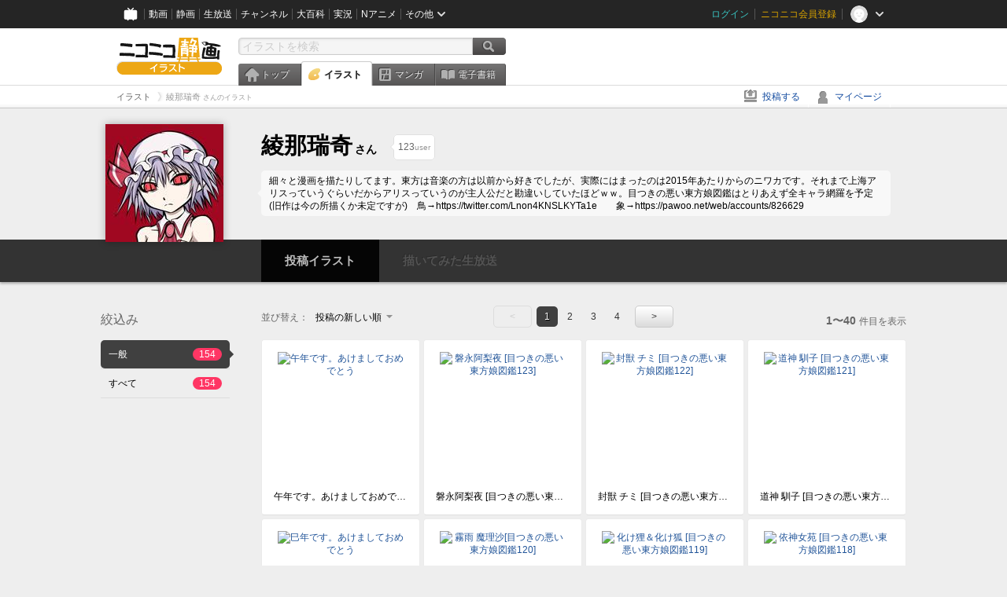

--- FILE ---
content_type: text/html; charset=UTF-8
request_url: https://ext.seiga.nicovideo.jp/user/illust/19325764
body_size: 7414
content:
<!DOCTYPE html>
<!--[if IE 7 ]>    <html lang="ja" class="ie7 ielte8 ielte9"> <![endif]-->
<!--[if IE 8 ]>    <html lang="ja" class="ie8 ielte8 ielte9"> <![endif]-->
<!--[if IE 9 ]>    <html lang="ja" class="ie9 ielte9"> <![endif]-->
<!--[if lt IE 9]>  <script src="/js/lib/html5shiv.js"></script> <![endif]-->
<!--[if !(IE)]><!--> <html lang="ja" xmlns:og="http://ogp.me/ns#" xmlns:mixi="http://mixi-platform.com/ns#"> <!--<![endif]-->

<head>
<meta http-equiv="X-UA-Compatible" content="IE=Edge,chrome=1"/>
<meta http-equiv="Content-Type" content="text/html; charset=utf-8">
<meta http-equiv="Content-Script-Type" content="text/javascript">
<meta http-equiv="Content-Style-Type" content="text/css">
<meta name="description" content="ニコニコ静画は、「イラスト」や「マンガ」を投稿したり、「電子書籍」を読んだりして楽しむことができるサイトです。">
<meta name="copyright" content="&copy; DWANGO Co., Ltd.">
<meta name="keywords" content="静画,ニコ静,ニコニコ画像,画像,ニコニコ静止画,静止画,コメント,スライドショー,イラスト,描いてみた,電子書籍,漫画">
<meta name="google-site-verification" content="X1ARxKsFZK8gXr39X1KnF8tzHbcCj5lVZ-jQB0VwS-I" />
<meta name="mixi-check-robots" content="noimage" />
<title>綾那瑞奇 さんのイラスト一覧 - ニコニコ静画 (イラスト)</title>
<link rel="canonical" href="https://seiga.nicovideo.jp/user/illust/19325764" />
<link rel="shortcut icon" href="/favicon.ico">
<link rel="stylesheet" type="text/css" href="/css/common/common_l.css?gfuk3e">
<!--[if IE 7]>
<link rel="stylesheet" type="text/css" href="/css/manga/ie7.css">
<![endif]-->
<script src="/js/common.min.js?q0xrj7" type="text/javascript"></script>
<script src="/js/illust/common.min.js?jpmmug" type="text/javascript"></script>
<script src="/js/illust/list.min.js?jwixbo" type="text/javascript"></script>
<!-- Google Tag Manager -->
<script type="text/javascript">
(function(win) {
var window = win;
var userId = "";
var loginStatus = "not_login";
var memberStatus = null;
var data = {};
data.user = {
user_id: parseInt(userId, 10) || null,
login_status: loginStatus,
member_status: memberStatus
};
window.NicoGoogleTagManagerDataLayer = [];
window.NicoGoogleTagManagerDataLayer.push(data);
})(window);
</script>
<script>(function(w,d,s,l,i){w[l]=w[l]||[];w[l].push({'gtm.start':
new Date().getTime(),event:'gtm.js'});var f=d.getElementsByTagName(s)[0],
j=d.createElement(s),dl=l!='dataLayer'?'&l='+l:'';j.async=true;j.src=
'https://www.googletagmanager.com/gtm.js?id='+i+dl;f.parentNode.insertBefore(j,f);
})(window,document,'script','NicoGoogleTagManagerDataLayer','GTM-KXT7G5G');</script>
<!-- End Google Tag Manager -->    
<link rel="stylesheet" type="text/css" href="/css/illust/all_l.css?babgzv">
<script src="https://res.ads.nicovideo.jp/assets/js/ads2.js?ref=seiga" type="text/javascript"></script>
<link rel="stylesheet" type="text/css" href="/css/dist/app.min.css?p5xzmh">
<script type="text/javascript" src="/js/dist/app.bundle.js?r8dm5h"></script>
</head>

<body>
<div id="CommonHeader"></div>
<style>
#CommonHeader {
position: relative;
width: 100%;
min-height: 36px;
z-index: 100000;
margin: 0;
padding: 0;
background-color: #252525;
}
</style>
<script>
(function() {
var commonHeaderParams = {"frontendId":56,"site":"seiga","user":{"isLogin":false},"customization":{"size":{"maxWidth":"984px"},"helpLink":{"href":"https:\/\/qa.nicovideo.jp\/category\/show\/402"},"logoutNextUrl":"\/user\/illust\/19325764","nextUrl":"\/user\/illust\/19325764","mypageUrl":"\/my\/","userPanelServiceLinksLabel":"\u30cb\u30b3\u30cb\u30b3\u9759\u753b\u30e1\u30cb\u30e5\u30fc","userPanelLinks":[{"href":"\/my\/clip","label":"\u30af\u30ea\u30c3\u30d7\u3057\u305f\u30a4\u30e9\u30b9\u30c8"},{"href":"\/my\/personalize","label":"\u30a4\u30e9\u30b9\u30c8\u5b9a\u70b9\u89b3\u6e2c"},{"href":"\/my\/image","label":"\u6295\u7a3f\u30a4\u30e9\u30b9\u30c8"},{"href":"\/illust\/ranking\/","label":"\u30a4\u30e9\u30b9\u30c8\u30e9\u30f3\u30ad\u30f3\u30b0"},{"href":"\/manga\/my\/favorite","label":"\u304a\u6c17\u306b\u5165\u308a\u6f2b\u753b"},{"href":"\/manga\/create","label":"\u6295\u7a3f\u30de\u30f3\u30ac"},{"href":"\/manga\/my\/bought","label":"\u8cfc\u5165\u3057\u305f\u30de\u30f3\u30ac"},{"href":"\/manga\/ranking\/","label":"\u30de\u30f3\u30ac\u30e9\u30f3\u30ad\u30f3\u30b0"},{"href":"https:\/\/user.nicoebook.jp\/app\/n3\/my\/books","label":"\u8cfc\u5165\u3057\u305f\u66f8\u7c4d"}]}};
var commonHeaderCustomParams =  { customization: { userPanelServiceLinksLabel: 'イラストメニュー', userPanelLinks: [ { href: '/illust/ranking/', label: 'ランキング' }, { href: '/my/clip', label: 'クリップ' }, { href: '/my/personalize', label: '定点観測' }, { href: '/my/image', label: '投稿イラスト' } ] } } ;
if (commonHeaderCustomParams.customization) {
keys = ['userPanelLinks', 'userPanelServiceLinksLabel'];
keys.forEach(function(key) {
if (commonHeaderCustomParams.customization.hasOwnProperty(key)) {
commonHeaderParams.customization[key] = commonHeaderCustomParams.customization[key];
}
});
}
window.onCommonHeaderReady = function(commonHeader) {
window.commonHeader = commonHeader;
commonHeader.mount('#CommonHeader', commonHeaderParams);
commonHeader.on('commonHeader:fixedDisabledChanged', function(params) {
onChangeHeaderFixed(params.isFixedDisabled);
});
onChangeHeaderFixed(commonHeader.isFixedDisabled);
function onChangeHeaderFixed(isFixedDisabled) {
var bodyElement = document.querySelector('body');
if (bodyElement) {
isFixedDisabled ?
bodyElement.classList.add('nofix') : bodyElement.classList.remove('nofix');
}
}
};
})();
</script>
<script type="text/javascript" src="https://common-header.nimg.jp/3.1.4/pc/CommonHeaderLoader.min.js"></script>  <div id="wrapper">
<div id="header_block">
<div>
<div id="header" class="header_mode">
<div id="header_cnt" class="cfix">
<div id="logo" class="mt10">
<h1>
<a href="/illust/?track=home" >
<img src="/img/common/logo_illust.png" alt="ニコニコ静画&nbsp;イラスト">
</a>
</h1>
</div>
<div id="sg_menu_search">
<div id="sg_search_box">
<form id="head_search_form" action="search" method="get">
<input type="text" name="q" id="bar_search" placeholder="イラストを検索" class="search_form_text header_left edited" maxlength="510">
<input id="search_button" type="image" src="/img/common/header/btn_search.png" alt="検索">
</form>
</div>
</div>
<script type="text/javascript">
(function($,window,searchTarget){
$(function(){
search.init("search", searchTarget);
});
})
(jQuery,window,"illust");
</script>
<div id="ad_468_60">
<div id="ads_pc_seiga_header"></div>
</div>        <div id="sg_global_navi" class="cfix">
<ul id="sg_global_navi_main" data-active="illust">
<li><a class="sg_navi_top" href="/?track=global_navi_top">トップ</a></li>
<li><a class="sg_navi_illust" href="/illust/?track=global_navi_illust">イラスト</a></li>
<li><a class="sg_navi_manga" href="https://manga.nicovideo.jp//?track=global_navi_illust">マンガ</a></li>
<li><a class="sg_navi_book" href="https://bookwalker.jp/?adpcnt=2nFklU4o">電子書籍</a></li>
</ul>
<script>
(function($){
var active = $("#sg_global_navi_main").data("active");
if (active == 'shunga') {
active = 'illust';
} else if (active == 'my') {
active = 'top';
}
$("#sg_global_navi_main").find("li .sg_navi_"+active).addClass("active");
})
(jQuery)
</script>
</div>
</div>
<div class="sg_global_bar cfix">
<ul class="sg_pankuzu">
<li itemscope itemtype="http://data-vocabulary.org/Breadcrumb"><a href="/illust/" itemprop="url"><span itemprop="title">イラスト</span></a></li>
<li class="active" itemscope itemtype="http://data-vocabulary.org/Breadcrumb"><span itemprop="title">綾那瑞奇<span class="pankuzu_suffix">&nbsp;さんのイラスト</span></span></li>
</ul>
<ul id="sg_global_navi_sub">
<li><a class="sg_navi_create" href="/illust/create?track=global_navi_top">投稿する</a></li>
<li><a class="sg_navi_my" rel="nofollow" href="/my/?track=global_navi_top">マイページ</a></li>
</ul>
</div>
</div>
</div>    </div>

<!-- #list_head_bar -->
<section class="userlist_head_bar">
<div class="inner cfix">
<div class="inner_content">
<div class="user_info">
<div class="user_thum"><a href="https://www.nicovideo.jp/user/19325764"><img alt="綾那瑞奇" src="https://secure-dcdn.cdn.nimg.jp/nicoaccount/usericon/1932/19325764.jpg?1504361477"></a></div>
<h1><a href="https://www.nicovideo.jp/user/19325764"><span class="nickname">綾那瑞奇</span><span class="suffix">さん</span></a></h1>
<ul class="list_header_nav" id="ko_watchlist_header"
data-id="19325764" data-is_active="false" data-count="123">
<li class="favorite message_target">
<span class="favorite_count"><strong data-bind="text: watchCount">123</strong>user</span>
</li>
<li class="user_message"> 細々と漫画を描たりしてます。東方は音楽の方は以前から好きでしたが、実際にはまったのは2015年あたりからのニワカです。それまで上海アリスっていうぐらいだからアリスっていうのが主人公だと勘違いしていたほどｗｗ。目つきの悪い東方娘図鑑はとりあえず全キャラ網羅を予定(旧作は今の所描くか未定ですが)　鳥→https://twitter.com/Lnon4KNSLKYTa1e　　象→https://pawoo.net/web/accounts/826629 </li>
</ul>
</div>
</div>
</div>
<div class="user_nav" data-target_id="19325764">
<ul>
<li class="illust"><a href="/user/illust/19325764" class="selected"><span class="span icon_user_illust"></span>投稿イラスト</a></li>
<li class="live"><a class="disable" target="_blank"><span class="span icon_user_live"></span>描いてみた生放送<span class="count" style="display:none">放送中！</span></a></li>
</ul>
</div>
</section>
<!--//#list_head_bar-->
<!-- #list_head_bar_min -->
<div class="list_head_bar_min_wrapper">
<section class="list_head_bar_min user">
<div class="inner">
<div class="user_thum"><a href="https://www.nicovideo.jp/user/19325764"><img alt="綾那瑞奇" src="https://secure-dcdn.cdn.nimg.jp/nicoaccount/usericon/1932/19325764.jpg?1504361477"></a></div>
<h1><a href="https://www.nicovideo.jp/user/19325764">綾那瑞奇<span class="suffix">さん</span></a></h1>
<ul class="list_header_nav" id="ko_watchlist_header_min">
<li class="favorite">
<a href="javascript:void(0);" class="btn favorite normal"
data-bind="css:{ active: isActive() }, attr:{ title: isActive()? 'フォローを解除':'' }, click: toggleState">
<span class="icon_watchlist_add"></span>
<span class="btn_text" data-bind="text: isActive()? 'フォロー済み':'フォローする'"></span>
</a>
<span class="favorite_count min"><strong data-bind="text: watchCount">0</strong>user</span>
</li>
</ul>
</div>
</section>
</div>
<!--//#list_head_bar-->

<!-- #content -->
<div id="content" class="list" data-view_mode="user_illust">

  <!-- #side -->
  <div id="side">
    <section class="refine">
      <h2>絞込み</h2>
      <ul class="refine_list">
        
  
  
<li>
  <a href="/user/illust/19325764" class="selected">
    <span class="target_name">一般</span>
    <span class="count ">154</span>
  </a>
</li>
        
  
        
<li>
  <a href="/user/illust/19325764?target=illust_all" class="">
    <span class="target_name">すべて</span>
    <span class="count ">154</span>
  </a>
</li>
      </ul>
    </section>

        <aside id="ads_pc_seiga_aside" class="ad" data-ads_scroll_following="true" style="z-index: -1;"></aside>
  </div>
  <!-- //#side -->

  <!-- #main -->
  <div id="main">

    
          <!-- .controll -->
      <div class="controll">
        <div class="sort"> 並び替え：
          <div class="sort_form">
            <div class="dummy"><span>投稿の新しい順</span></div>
            <select class="reload_onchange" basepath="/user/illust/19325764" queries=""><option value="image_created" selected="selected">投稿の新しい順</option><option value="image_created_a">投稿の古い順</option><option value="comment_count">コメントの多い順</option><option value="comment_count_a">コメントの少ない順</option><option value="image_view">閲覧数の多い順</option><option value="image_view_a">閲覧数の少ない順</option></select>
          </div>
        </div>
        <ul class="pager">
      <li class="prev disabled">&lt;</li>
  
            <li class="current_index">1</li>
                <li> <a href="/user/illust/19325764?page=2"> 2 </a> </li>
                <li> <a href="/user/illust/19325764?page=3"> 3 </a> </li>
                <li> <a href="/user/illust/19325764?page=4"> 4 </a> </li>
      
      <li class="next"> <a href="/user/illust/19325764?page=2" rel="next"> &gt; </a> </li>
  </ul>        <p class="page_count"><strong>1〜40</strong>件目を表示</p>
      </div>
      <!-- //.controll -->

      <!-- .illust_list -->
      <div class="illust_list">
        <ul class="item_list autopagerize_page_element">
                      <li class="list_item no_trim"><a href="/seiga/im11728022"> <span class="thum"><img src="https://lohas.nicoseiga.jp//thumb/11728022qz?1767418532" alt="午年です。あけましておめでとう"></span>
  <ul class="illust_info">
    <li class="title">午年です。あけましておめでとう</li>
      </ul>
  <ul class="illust_count">
    <li class="view"><span class="icon_view"></span>76</li>
    <li class="comment"><span class="icon_comment"></span>2</li>
    <li class="clip"><span class="icon_clip"></span>1</li>
  </ul>
</a></li>                      <li class="list_item no_trim"><a href="/seiga/im11698081"> <span class="thum"><img src="https://lohas.nicoseiga.jp//thumb/11698081qz?1762762610" alt="磐永阿梨夜  [目つきの悪い東方娘図鑑123]"></span>
  <ul class="illust_info">
    <li class="title">磐永阿梨夜  [目つきの悪い東方娘図鑑123]</li>
      </ul>
  <ul class="illust_count">
    <li class="view"><span class="icon_view"></span>142</li>
    <li class="comment"><span class="icon_comment"></span>2</li>
    <li class="clip"><span class="icon_clip"></span>1</li>
  </ul>
</a></li>                      <li class="list_item no_trim"><a href="/seiga/im11651662"> <span class="thum"><img src="https://lohas.nicoseiga.jp//thumb/11651662qz?1754464859" alt="封獣 チミ  [目つきの悪い東方娘図鑑122]"></span>
  <ul class="illust_info">
    <li class="title">封獣 チミ  [目つきの悪い東方娘図鑑122]</li>
      </ul>
  <ul class="illust_count">
    <li class="view"><span class="icon_view"></span>104</li>
    <li class="comment"><span class="icon_comment"></span>1</li>
    <li class="clip"><span class="icon_clip"></span>1</li>
  </ul>
</a></li>                      <li class="list_item no_trim"><a href="/seiga/im11620582"> <span class="thum"><img src="https://lohas.nicoseiga.jp//thumb/11620582qz?1748932425" alt="道神 馴子 [目つきの悪い東方娘図鑑121]"></span>
  <ul class="illust_info">
    <li class="title">道神 馴子 [目つきの悪い東方娘図鑑121]</li>
      </ul>
  <ul class="illust_count">
    <li class="view"><span class="icon_view"></span>137</li>
    <li class="comment"><span class="icon_comment"></span>1</li>
    <li class="clip"><span class="icon_clip"></span>0</li>
  </ul>
</a></li>                      <li class="list_item no_trim"><a href="/seiga/im11541907"> <span class="thum"><img src="https://lohas.nicoseiga.jp//thumb/11541907qz?1735693585" alt="巳年です。あけましておめでとう"></span>
  <ul class="illust_info">
    <li class="title">巳年です。あけましておめでとう</li>
      </ul>
  <ul class="illust_count">
    <li class="view"><span class="icon_view"></span>147</li>
    <li class="comment"><span class="icon_comment"></span>4</li>
    <li class="clip"><span class="icon_clip"></span>2</li>
  </ul>
</a></li>                      <li class="list_item no_trim"><a href="/seiga/im11525057"> <span class="thum"><img src="https://lohas.nicoseiga.jp//thumb/11525057qz?1732877427" alt="霧雨 魔理沙[目つきの悪い東方娘図鑑120]"></span>
  <ul class="illust_info">
    <li class="title">霧雨 魔理沙[目つきの悪い東方娘図鑑120]</li>
      </ul>
  <ul class="illust_count">
    <li class="view"><span class="icon_view"></span>154</li>
    <li class="comment"><span class="icon_comment"></span>2</li>
    <li class="clip"><span class="icon_clip"></span>0</li>
  </ul>
</a></li>                      <li class="list_item no_trim"><a href="/seiga/im11514083"> <span class="thum"><img src="https://lohas.nicoseiga.jp//thumb/11514083qz?1730984582" alt="化け狸＆化け狐  [目つきの悪い東方娘図鑑119]"></span>
  <ul class="illust_info">
    <li class="title">化け狸＆化け狐  [目つきの悪い東方娘図鑑119]</li>
      </ul>
  <ul class="illust_count">
    <li class="view"><span class="icon_view"></span>145</li>
    <li class="comment"><span class="icon_comment"></span>1</li>
    <li class="clip"><span class="icon_clip"></span>0</li>
  </ul>
</a></li>                      <li class="list_item no_trim"><a href="/seiga/im11466450"> <span class="thum"><img src="https://lohas.nicoseiga.jp//thumb/11466450qz?1724388314" alt="依神女苑 [目つきの悪い東方娘図鑑118]"></span>
  <ul class="illust_info">
    <li class="title">依神女苑 [目つきの悪い東方娘図鑑118]</li>
      </ul>
  <ul class="illust_count">
    <li class="view"><span class="icon_view"></span>148</li>
    <li class="comment"><span class="icon_comment"></span>2</li>
    <li class="clip"><span class="icon_clip"></span>1</li>
  </ul>
</a></li>                      <li class="list_item no_trim"><a href="/seiga/im11419516"> <span class="thum"><img src="https://lohas.nicoseiga.jp//thumb/11419516qz?1714043779" alt="大妖精B&amp;C [目つきの悪い東方娘図鑑117]"></span>
  <ul class="illust_info">
    <li class="title">大妖精B&amp;C [目つきの悪い東方娘図鑑117]</li>
      </ul>
  <ul class="illust_count">
    <li class="view"><span class="icon_view"></span>166</li>
    <li class="comment"><span class="icon_comment"></span>2</li>
    <li class="clip"><span class="icon_clip"></span>0</li>
  </ul>
</a></li>                      <li class="list_item no_trim"><a href="/seiga/im11393527"> <span class="thum"><img src="https://lohas.nicoseiga.jp//thumb/11393527qz?1710679568" alt="日白 残無 [目つきの悪い東方娘図鑑116]"></span>
  <ul class="illust_info">
    <li class="title">日白 残無 [目つきの悪い東方娘図鑑116]</li>
      </ul>
  <ul class="illust_count">
    <li class="view"><span class="icon_view"></span>138</li>
    <li class="comment"><span class="icon_comment"></span>0</li>
    <li class="clip"><span class="icon_clip"></span>1</li>
  </ul>
</a></li>                      <li class="list_item no_trim"><a href="/seiga/im11354839"> <span class="thum"><img src="https://lohas.nicoseiga.jp//thumb/11354839qz?1705643213" alt="孫 美天 [目つきの悪い東方娘図鑑115]"></span>
  <ul class="illust_info">
    <li class="title">孫 美天 [目つきの悪い東方娘図鑑115]</li>
      </ul>
  <ul class="illust_count">
    <li class="view"><span class="icon_view"></span>163</li>
    <li class="comment"><span class="icon_comment"></span>0</li>
    <li class="clip"><span class="icon_clip"></span>0</li>
  </ul>
</a></li>                      <li class="list_item no_trim"><a href="/seiga/im11349206"> <span class="thum"><img src="https://lohas.nicoseiga.jp//thumb/11349206qz?1704882800" alt="辰年です。あけましておめでとう"></span>
  <ul class="illust_info">
    <li class="title">辰年です。あけましておめでとう</li>
      </ul>
  <ul class="illust_count">
    <li class="view"><span class="icon_view"></span>198</li>
    <li class="comment"><span class="icon_comment"></span>2</li>
    <li class="clip"><span class="icon_clip"></span>0</li>
  </ul>
</a></li>                      <li class="list_item no_trim"><a href="/seiga/im11306763"> <span class="thum"><img src="https://lohas.nicoseiga.jp//thumb/11306763qz?1699615007" alt="三頭慧ノ子 [目つきの悪い東方娘図鑑114]"></span>
  <ul class="illust_info">
    <li class="title">三頭慧ノ子 [目つきの悪い東方娘図鑑114]</li>
      </ul>
  <ul class="illust_count">
    <li class="view"><span class="icon_view"></span>157</li>
    <li class="comment"><span class="icon_comment"></span>0</li>
    <li class="clip"><span class="icon_clip"></span>0</li>
  </ul>
</a></li>                      <li class="list_item no_trim"><a href="/seiga/im11288834"> <span class="thum"><img src="https://lohas.nicoseiga.jp//thumb/11288834qz?1697202090" alt="天火人ちやり [目つきの悪い東方娘図鑑113]"></span>
  <ul class="illust_info">
    <li class="title">天火人ちやり [目つきの悪い東方娘図鑑113]</li>
      </ul>
  <ul class="illust_count">
    <li class="view"><span class="icon_view"></span>234</li>
    <li class="comment"><span class="icon_comment"></span>2</li>
    <li class="clip"><span class="icon_clip"></span>1</li>
  </ul>
</a></li>                      <li class="list_item no_trim"><a href="/seiga/im11263446"> <span class="thum"><img src="https://lohas.nicoseiga.jp//thumb/11263446qz?1693651440" alt="豫母都 日狭美 [目つきの悪い東方娘図鑑112]"></span>
  <ul class="illust_info">
    <li class="title">豫母都 日狭美 [目つきの悪い東方娘図鑑112]</li>
      </ul>
  <ul class="illust_count">
    <li class="view"><span class="icon_view"></span>208</li>
    <li class="comment"><span class="icon_comment"></span>1</li>
    <li class="clip"><span class="icon_clip"></span>0</li>
  </ul>
</a></li>                      <li class="list_item no_trim"><a href="/seiga/im11248490"> <span class="thum"><img src="https://lohas.nicoseiga.jp//thumb/11248490qz?1691634093" alt="豪徳寺ミケ [目つきの悪い東方娘図鑑111]"></span>
  <ul class="illust_info">
    <li class="title">豪徳寺ミケ [目つきの悪い東方娘図鑑111]</li>
      </ul>
  <ul class="illust_count">
    <li class="view"><span class="icon_view"></span>204</li>
    <li class="comment"><span class="icon_comment"></span>6</li>
    <li class="clip"><span class="icon_clip"></span>1</li>
  </ul>
</a></li>                      <li class="list_item no_trim"><a href="/seiga/im11188392"> <span class="thum"><img src="https://lohas.nicoseiga.jp//thumb/11188392qz?1683891930" alt="戎 瓔花 [目つきの悪い東方娘図鑑110]"></span>
  <ul class="illust_info">
    <li class="title">戎 瓔花 [目つきの悪い東方娘図鑑110]</li>
      </ul>
  <ul class="illust_count">
    <li class="view"><span class="icon_view"></span>236</li>
    <li class="comment"><span class="icon_comment"></span>1</li>
    <li class="clip"><span class="icon_clip"></span>0</li>
  </ul>
</a></li>                      <li class="list_item no_trim"><a href="/seiga/im11173449"> <span class="thum"><img src="https://lohas.nicoseiga.jp//thumb/11173449qz?1682207146" alt="稀神 サグメ [目つきの悪い東方娘図鑑109]"></span>
  <ul class="illust_info">
    <li class="title">稀神 サグメ [目つきの悪い東方娘図鑑109]</li>
      </ul>
  <ul class="illust_count">
    <li class="view"><span class="icon_view"></span>189</li>
    <li class="comment"><span class="icon_comment"></span>0</li>
    <li class="clip"><span class="icon_clip"></span>0</li>
  </ul>
</a></li>                      <li class="list_item no_trim"><a href="/seiga/im11147022"> <span class="thum"><img src="https://lohas.nicoseiga.jp//thumb/11147022qz?1678427206" alt="山城 たかね  [目つきの悪い東方娘図鑑108]"></span>
  <ul class="illust_info">
    <li class="title">山城 たかね  [目つきの悪い東方娘図鑑108]</li>
      </ul>
  <ul class="illust_count">
    <li class="view"><span class="icon_view"></span>266</li>
    <li class="comment"><span class="icon_comment"></span>2</li>
    <li class="clip"><span class="icon_clip"></span>1</li>
  </ul>
</a></li>                      <li class="list_item no_trim"><a href="/seiga/im11133815"> <span class="thum"><img src="https://lohas.nicoseiga.jp//thumb/11133815qz?1676710025" alt="埴安神 袿姫 [目つきの悪い東方娘図鑑107]"></span>
  <ul class="illust_info">
    <li class="title">埴安神 袿姫 [目つきの悪い東方娘図鑑107]</li>
      </ul>
  <ul class="illust_count">
    <li class="view"><span class="icon_view"></span>165</li>
    <li class="comment"><span class="icon_comment"></span>1</li>
    <li class="clip"><span class="icon_clip"></span>0</li>
  </ul>
</a></li>                      <li class="list_item no_trim"><a href="/seiga/im11122384"> <span class="thum"><img src="https://lohas.nicoseiga.jp//thumb/11122384qz?1675232975" alt="駒草 山如 [目つきの悪い東方娘図鑑106]"></span>
  <ul class="illust_info">
    <li class="title">駒草 山如 [目つきの悪い東方娘図鑑106]</li>
      </ul>
  <ul class="illust_count">
    <li class="view"><span class="icon_view"></span>223</li>
    <li class="comment"><span class="icon_comment"></span>2</li>
    <li class="clip"><span class="icon_clip"></span>0</li>
  </ul>
</a></li>                      <li class="list_item no_trim"><a href="/seiga/im11115030"> <span class="thum"><img src="https://lohas.nicoseiga.jp//thumb/11115030qz?1674190838" alt="秘封倶楽部  [目つきの悪い東方娘図鑑105]"></span>
  <ul class="illust_info">
    <li class="title">秘封倶楽部  [目つきの悪い東方娘図鑑105]</li>
      </ul>
  <ul class="illust_count">
    <li class="view"><span class="icon_view"></span>230</li>
    <li class="comment"><span class="icon_comment"></span>1</li>
    <li class="clip"><span class="icon_clip"></span>0</li>
  </ul>
</a></li>                      <li class="list_item no_trim"><a href="/seiga/im11102070"> <span class="thum"><img src="https://lohas.nicoseiga.jp//thumb/11102070qz?1672499878" alt="卯年です。あけましておめでとう"></span>
  <ul class="illust_info">
    <li class="title">卯年です。あけましておめでとう</li>
      </ul>
  <ul class="illust_count">
    <li class="view"><span class="icon_view"></span>217</li>
    <li class="comment"><span class="icon_comment"></span>5</li>
    <li class="clip"><span class="icon_clip"></span>0</li>
  </ul>
</a></li>                      <li class="list_item no_trim"><a href="/seiga/im11097985"> <span class="thum"><img src="https://lohas.nicoseiga.jp//thumb/11097985qz?1671969428" alt="飯綱丸 龍  [目つきの悪い東方娘図鑑104]"></span>
  <ul class="illust_info">
    <li class="title">飯綱丸 龍  [目つきの悪い東方娘図鑑104]</li>
      </ul>
  <ul class="illust_count">
    <li class="view"><span class="icon_view"></span>210</li>
    <li class="comment"><span class="icon_comment"></span>0</li>
    <li class="clip"><span class="icon_clip"></span>1</li>
  </ul>
</a></li>                      <li class="list_item no_trim"><a href="/seiga/im11081830"> <span class="thum"><img src="https://lohas.nicoseiga.jp//thumb/11081830qz?1669727890" alt="影華扇＆鬼華扇 [目つきの悪い東方娘図鑑103]"></span>
  <ul class="illust_info">
    <li class="title">影華扇＆鬼華扇 [目つきの悪い東方娘図鑑103]</li>
      </ul>
  <ul class="illust_count">
    <li class="view"><span class="icon_view"></span>295</li>
    <li class="comment"><span class="icon_comment"></span>0</li>
    <li class="clip"><span class="icon_clip"></span>0</li>
  </ul>
</a></li>                      <li class="list_item no_trim"><a href="/seiga/im11064249"> <span class="thum"><img src="https://lohas.nicoseiga.jp//thumb/11064249qz?1667298749" alt="茨木華扇  [目つきの悪い東方娘図鑑102]"></span>
  <ul class="illust_info">
    <li class="title">茨木華扇  [目つきの悪い東方娘図鑑102]</li>
      </ul>
  <ul class="illust_count">
    <li class="view"><span class="icon_view"></span>261</li>
    <li class="comment"><span class="icon_comment"></span>1</li>
    <li class="clip"><span class="icon_clip"></span>1</li>
  </ul>
</a></li>                      <li class="list_item no_trim"><a href="/seiga/im11052110"> <span class="thum"><img src="https://lohas.nicoseiga.jp//thumb/11052110qz?1665750058" alt="摩多羅 隠岐奈 [目つきの悪い東方娘図鑑101]"></span>
  <ul class="illust_info">
    <li class="title">摩多羅 隠岐奈 [目つきの悪い東方娘図鑑101]</li>
      </ul>
  <ul class="illust_count">
    <li class="view"><span class="icon_view"></span>232</li>
    <li class="comment"><span class="icon_comment"></span>1</li>
    <li class="clip"><span class="icon_clip"></span>0</li>
  </ul>
</a></li>                      <li class="list_item no_trim"><a href="/seiga/im11008953"> <span class="thum"><img src="https://lohas.nicoseiga.jp//thumb/11008953qz?1659787768" alt="稗田阿求 [目つきの悪い東方娘図鑑100]"></span>
  <ul class="illust_info">
    <li class="title">稗田阿求 [目つきの悪い東方娘図鑑100]</li>
      </ul>
  <ul class="illust_count">
    <li class="view"><span class="icon_view"></span>284</li>
    <li class="comment"><span class="icon_comment"></span>2</li>
    <li class="clip"><span class="icon_clip"></span>2</li>
  </ul>
</a></li>                      <li class="list_item no_trim"><a href="/seiga/im10986218"> <span class="thum"><img src="https://lohas.nicoseiga.jp//thumb/10986218qz?1656682458" alt="核熱造神ヒソウテンソク(Ver.Ayana)　ボックスアート"></span>
  <ul class="illust_info">
    <li class="title">核熱造神ヒソウテンソク(Ver.Ayana)　ボックスアート</li>
      </ul>
  <ul class="illust_count">
    <li class="view"><span class="icon_view"></span>477</li>
    <li class="comment"><span class="icon_comment"></span>3</li>
    <li class="clip"><span class="icon_clip"></span>1</li>
  </ul>
</a></li>                      <li class="list_item no_trim"><a href="/seiga/im10949673"> <span class="thum"><img src="https://lohas.nicoseiga.jp//thumb/10949673qz?1656598544" alt="宮出口瑞霊  [目つきの悪い東方娘図鑑099]"></span>
  <ul class="illust_info">
    <li class="title">宮出口瑞霊  [目つきの悪い東方娘図鑑099]</li>
      </ul>
  <ul class="illust_count">
    <li class="view"><span class="icon_view"></span>418</li>
    <li class="comment"><span class="icon_comment"></span>0</li>
    <li class="clip"><span class="icon_clip"></span>3</li>
  </ul>
</a></li>                      <li class="list_item no_trim"><a href="/seiga/im10939611"> <span class="thum"><img src="https://lohas.nicoseiga.jp//thumb/10939611qz?1650686482" alt="本居小鈴  [目つきの悪い東方娘図鑑098]"></span>
  <ul class="illust_info">
    <li class="title">本居小鈴  [目つきの悪い東方娘図鑑098]</li>
      </ul>
  <ul class="illust_count">
    <li class="view"><span class="icon_view"></span>344</li>
    <li class="comment"><span class="icon_comment"></span>1</li>
    <li class="clip"><span class="icon_clip"></span>4</li>
  </ul>
</a></li>                      <li class="list_item no_trim"><a href="/seiga/im10876121"> <span class="thum"><img src="https://lohas.nicoseiga.jp//thumb/10876121qz?1641028883" alt="寅年です。あけましておめでとう"></span>
  <ul class="illust_info">
    <li class="title">寅年です。あけましておめでとう</li>
      </ul>
  <ul class="illust_count">
    <li class="view"><span class="icon_view"></span>282</li>
    <li class="comment"><span class="icon_comment"></span>2</li>
    <li class="clip"><span class="icon_clip"></span>2</li>
  </ul>
</a></li>                      <li class="list_item no_trim"><a href="/seiga/im10874720"> <span class="thum"><img src="https://lohas.nicoseiga.jp//thumb/10874720qz?1640937017" alt="聖 白蓮 [目つきの悪い東方娘図鑑097]"></span>
  <ul class="illust_info">
    <li class="title">聖 白蓮 [目つきの悪い東方娘図鑑097]</li>
      </ul>
  <ul class="illust_count">
    <li class="view"><span class="icon_view"></span>360</li>
    <li class="comment"><span class="icon_comment"></span>2</li>
    <li class="clip"><span class="icon_clip"></span>2</li>
  </ul>
</a></li>                      <li class="list_item no_trim"><a href="/seiga/im10873420"> <span class="thum"><img src="https://lohas.nicoseiga.jp//thumb/10873420qz?1640763966" alt="牛崎 潤美 [目つきの悪い東方娘図鑑096]"></span>
  <ul class="illust_info">
    <li class="title">牛崎 潤美 [目つきの悪い東方娘図鑑096]</li>
      </ul>
  <ul class="illust_count">
    <li class="view"><span class="icon_view"></span>280</li>
    <li class="comment"><span class="icon_comment"></span>1</li>
    <li class="clip"><span class="icon_clip"></span>0</li>
  </ul>
</a></li>                      <li class="list_item no_trim"><a href="/seiga/im10862761"> <span class="thum"><img src="https://lohas.nicoseiga.jp//thumb/10862761qz?1639143966" alt="全身饕餮淫紋"></span>
  <ul class="illust_info">
    <li class="title">全身饕餮淫紋</li>
      </ul>
  <ul class="illust_count">
    <li class="view"><span class="icon_view"></span>1425</li>
    <li class="comment"><span class="icon_comment"></span>6</li>
    <li class="clip"><span class="icon_clip"></span>7</li>
  </ul>
</a></li>                      <li class="list_item no_trim"><a href="/seiga/im10839092"> <span class="thum"><img src="https://lohas.nicoseiga.jp//thumb/10839092qz?1635517263" alt="饕餮 尤魔  [目つきの悪い東方娘図鑑095]"></span>
  <ul class="illust_info">
    <li class="title">饕餮 尤魔  [目つきの悪い東方娘図鑑095]</li>
      </ul>
  <ul class="illust_count">
    <li class="view"><span class="icon_view"></span>842</li>
    <li class="comment"><span class="icon_comment"></span>6</li>
    <li class="clip"><span class="icon_clip"></span>3</li>
  </ul>
</a></li>                      <li class="list_item no_trim"><a href="/seiga/im10835593"> <span class="thum"><img src="https://lohas.nicoseiga.jp//thumb/10835593qz?1634977502" alt="豊聡耳 神子 [目つきの悪い東方娘図鑑094]"></span>
  <ul class="illust_info">
    <li class="title">豊聡耳 神子 [目つきの悪い東方娘図鑑094]</li>
      </ul>
  <ul class="illust_count">
    <li class="view"><span class="icon_view"></span>250</li>
    <li class="comment"><span class="icon_comment"></span>0</li>
    <li class="clip"><span class="icon_clip"></span>1</li>
  </ul>
</a></li>                      <li class="list_item no_trim"><a href="/seiga/im10812593"> <span class="thum"><img src="https://lohas.nicoseiga.jp//thumb/10812593qz?1631529292" alt="八意 永琳 [目つきの悪い東方娘図鑑093]"></span>
  <ul class="illust_info">
    <li class="title">八意 永琳 [目つきの悪い東方娘図鑑093]</li>
      </ul>
  <ul class="illust_count">
    <li class="view"><span class="icon_view"></span>498</li>
    <li class="comment"><span class="icon_comment"></span>4</li>
    <li class="clip"><span class="icon_clip"></span>2</li>
  </ul>
</a></li>                      <li class="list_item no_trim"><a href="/seiga/im10809500"> <span class="thum"><img src="https://lohas.nicoseiga.jp//thumb/10809500qz?1631069388" alt="火焔猫 燐 [目つきの悪い東方娘図鑑092]"></span>
  <ul class="illust_info">
    <li class="title">火焔猫 燐 [目つきの悪い東方娘図鑑092]</li>
      </ul>
  <ul class="illust_count">
    <li class="view"><span class="icon_view"></span>425</li>
    <li class="comment"><span class="icon_comment"></span>4</li>
    <li class="clip"><span class="icon_clip"></span>2</li>
  </ul>
</a></li>                      <li class="list_item no_trim"><a href="/seiga/im10786566"> <span class="thum"><img src="https://lohas.nicoseiga.jp//thumb/10786566qz?1627637960" alt="玉造魅須丸  [目つきの悪い東方娘図鑑091]"></span>
  <ul class="illust_info">
    <li class="title">玉造魅須丸  [目つきの悪い東方娘図鑑091]</li>
      </ul>
  <ul class="illust_count">
    <li class="view"><span class="icon_view"></span>399</li>
    <li class="comment"><span class="icon_comment"></span>2</li>
    <li class="clip"><span class="icon_clip"></span>1</li>
  </ul>
</a></li>                  </ul>
      </div>
      <!-- //.illust_list -->

      <!-- .controll -->
      <div class="controll">
        <ul class="pager">
      <li class="prev disabled">&lt;</li>
  
            <li class="current_index">1</li>
                <li> <a href="/user/illust/19325764?page=2"> 2 </a> </li>
                <li> <a href="/user/illust/19325764?page=3"> 3 </a> </li>
                <li> <a href="/user/illust/19325764?page=4"> 4 </a> </li>
      
      <li class="next"> <a href="/user/illust/19325764?page=2" rel="next"> &gt; </a> </li>
  </ul>      </div>
      <!-- //.controll -->

      <!-- ニコニ広告 -->
          
  </div>
  <!-- //#main -->


<!-- //#pagetop -->
<div id="pagetop" data-target="#content.list">
  <img src="/img/common/new/module/btn_pagetop.png" alt="ページ上部へ" >
</div>
</div>
<!-- //#content -->

<div id="ads_pc_seiga_footer" class="level_ad"></div>

<!--pankuzu-->
<div class="pankuzu">
  <div class="sg_global_bar cfix">
    <ul class="sg_pankuzu">
                      <li itemscope itemtype="http://data-vocabulary.org/Breadcrumb"><a href="/illust/" itemprop="url"><span itemprop="title">イラスト</span></a></li>
                    <li class="active" itemscope itemtype="http://data-vocabulary.org/Breadcrumb"><span itemprop="title">綾那瑞奇<span class="pankuzu_suffix">&nbsp;さんのイラスト</span></span></li>
          </ul>
  </div>
</div>
<!-- //.pankuzu-->

<script type="text/javascript">
<!--
  

(function(target, zone_id, offset) {
  zone_id += offset;
  new Ads.Advertisement({ zone: zone_id }).set(target);
})('ads_pc_seiga_header', 512, 0);
// -->
</script>

<script type="text/javascript">
<!--
  

(function(target, zone_id, offset) {
  zone_id += offset;
  new Ads.Advertisement({ zone: zone_id }).set(target);
})('ads_pc_seiga_footer', 513, 0);
// -->
</script>

<script type="text/javascript">
<!--
  

(function(target, zone_id, offset) {
  zone_id += offset;
  new Ads.Advertisement({ zone: zone_id }).set(target);
})('ads_pc_seiga_aside', 1482, 0);
// -->
</script>

  <!-- #footer -->
  <div id="footer">
    <div class="inner">
      <div id="footer_menu">
        <a href="http://dwango.co.jp/">運営会社</a> ｜
        <a href="/rule">利用規約</a> ｜
        <a href="https://qa.nicovideo.jp/category/show/402">ヘルプ</a> ｜
        <a href="/">トップページ</a>
      </div>
      <address>
      <a href="http://dwango.co.jp">© DWANGO Co., Ltd.</a>
      </address>
    </div>

          <div id="ad_728_90_footer_fixed">
  <div id="ads_footer_fixed" class="ad_728_90_footer_fixed__inner">
    
<script type="text/javascript">
<!--
(function(zone, zone_id) {
  
  new Ads.Advertisement({ zone: zone_id }).set(zone);
  
})('ads_footer_fixed', 1374);
// -->
</script>
  </div>
</div>      </div>

</div>
<!-- // wrapper -->

  <style>
.user_comiket {
display: block !important;
}
</style>

</body>
</html>